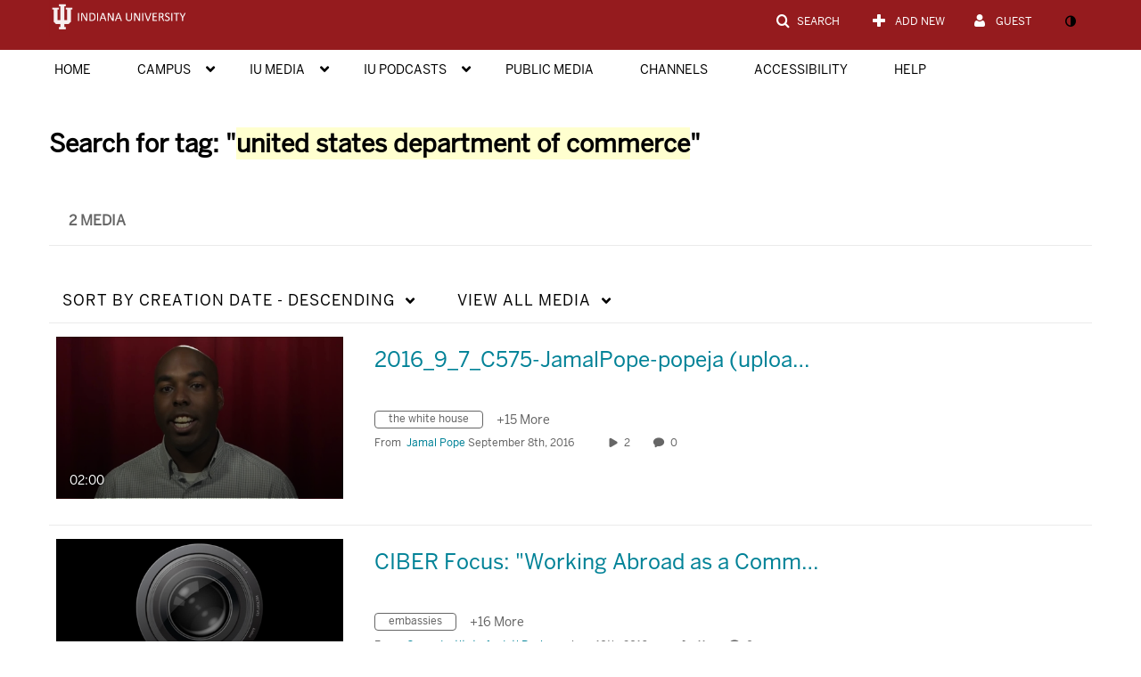

--- FILE ---
content_type: text/plain;charset=UTF-8
request_url: https://iu.mediaspace.kaltura.com/user/get-details?format=ajax&_=1768706173572
body_size: 543
content:
{"content":[{"target":"#userMobileMenuDisplayName, #userMenuDisplayName","action":"replace","content":"Guest"}],"script":"$(\"body\").trigger(\"userDetailsPopulated\");;document.querySelector(\"meta[name=xsrf-ajax-nonce]\").setAttribute(\"content\", \"[base64]\");;if (typeof KApps != \"undefined\" && typeof KApps.Accessibility != \"undefined\") {KApps.Accessibility.applySelectedMode();}"}